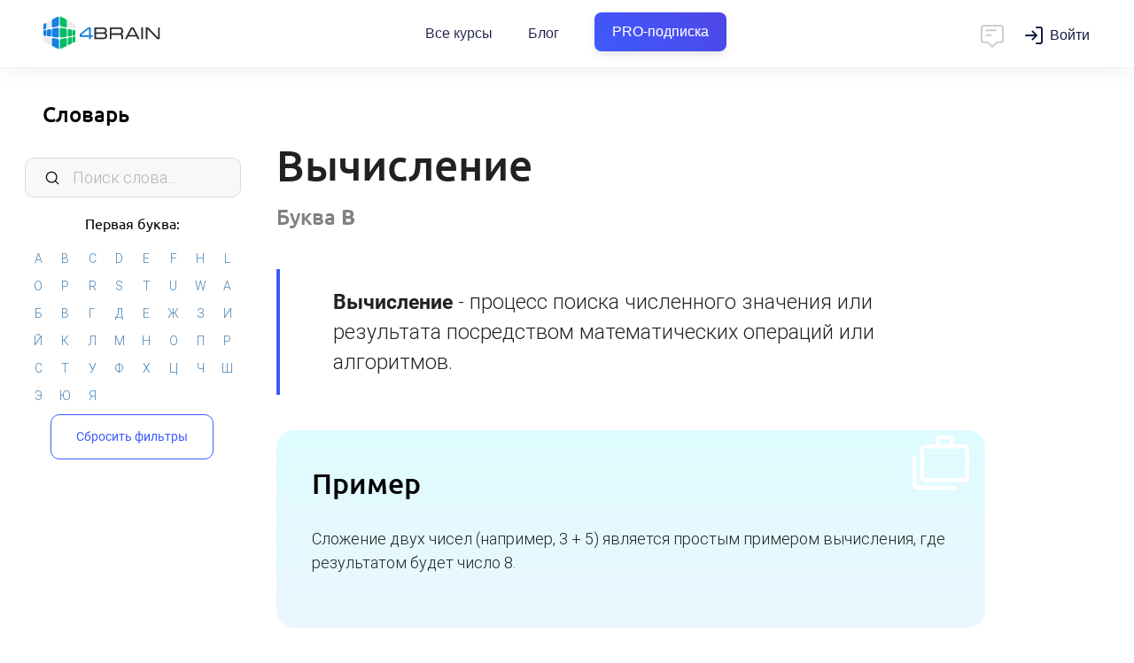

--- FILE ---
content_type: text/html; charset=UTF-8
request_url: https://4brain.ru/vocabulary.php?word=502
body_size: 7669
content:
<!DOCTYPE html><html>
  <head>
    <title>Вычисление</title>
    <META content='Вычисление' name="Keywords">
    <META content='процесс поиска численного значения или результата посредством математических операций или алгоритмов.' name="Description">
    <meta http-equiv="Content-Type" content="text/html; Charset=UTF-8">
    <meta name="viewport" content="width=device-width, initial-scale=1, maximum-scale=1.0, user-scalable=no">
    <link href="https://4brain.ru/css/flexboxgrid.min.css" type="text/css" rel="stylesheet" />
    <link href="https://4brain.ru/css/materialize.min.css" type="text/css" rel="stylesheet" />
    <link href="https://4brain.ru/css/style.css?20250428" type="text/css" rel="stylesheet" />
    <link href="https://4brain.ru/css/font-open-sans.css" rel="stylesheet">
    <link href="https://4brain.ru/css/font-roboto.css" rel="stylesheet">
    <link href="https://4brain.ru/css/font-ubuntu.css" rel="stylesheet">
    <link rel="stylesheet" href="https://4brain.ru/fonts/font-awesome/css/font-awesome.min.css?display=swap">
    <link href="https://fonts.googleapis.com/icon?family=Material+Icons&display=swap" rel="stylesheet">
    <link rel="stylesheet" type="text/css" href="https://4brain.ru/css/sweetalert.min.css">
    <link href='https://fonts.googleapis.com/css?family=Michroma&display=swap' rel='stylesheet' type='text/css'>
    <link rel="stylesheet" href="https://4brain.ru/css/header.css?20250407">
    <link rel="stylesheet" href="https://4brain.ru/css/mainprogramms.css?20251009">
    <link href="https://4brain.ru/css/style-typograph.css?20250428" type="text/css" rel="stylesheet" />
    <style>

    </style>


    <!--Manifest-start-2020-04-06--><link rel="shortcut icon" href="/favicon.ico" type="image/x-icon"><link rel="apple-touch-icon" sizes="180x180" href="/images/favico/apple-touch-icon.png"><link rel="icon" type="image/png" sizes="16x16" href="/images/favico/favicon-16x16.png"><link rel="icon" type="image/png" sizes="32x32" href="/images/favico/favicon-32x32.png"><link rel="icon" type="image/png" sizes="48x48" href="/images/favico/favicon-48x48.png"><link rel="icon" type="image/png" sizes="96x96" href="/images/favico/favicon-96x96.png"><link rel="icon" type="image/png" sizes="144x144" href="/images/favico/favicon-144x144.png"><link rel="icon" type="image/png" sizes="192x192"  href="/images/favico/android-chrome-192x192.png"><link rel="icon" type="image/png" sizes="512x512"  href="/images/favico/android-chrome-512x512.png"><link rel="manifest" href="/images/favico/manifest.json"><meta name="msapplication-TileColor" content="#FFFFFF"><meta name="msapplication-TileImage" content="/images/favico/favicon-144x144.png"><meta name="theme-color" content="#ffffff"><meta name="yandex-tableau-widget" content="logo=/images/favico/logo-ya.png, color=#ffffff" />
<!-- Google Tag Manager -->
<script>(function(w,d,s,l,i){w[l]=w[l]||[];w[l].push({'gtm.start':
new Date().getTime(),event:'gtm.js'});var f=d.getElementsByTagName(s)[0],
j=d.createElement(s),dl=l!='dataLayer'?'&l='+l:'';j.async=true;j.src=
'https://www.googletagmanager.com/gtm.js?id='+i+dl;f.parentNode.insertBefore(j,f);
})(window,document,'script','dataLayer','GTM-P5NWJV2');</script>
<!-- End Google Tag Manager -->
<meta property="og:title" content="4brain">
<meta property="og:url" content="https://4brain.ru">
<meta property="og:site_name" content="4brain.ru">
<meta property="og:type" content="website">
<meta property="og:image" content="/images/logo-top.png">
<meta property="og:image:width" content="1200">
<meta property="og:image:height" content="630">
<meta name="apple-mobile-web-app-capable" content="yes">
<meta name="apple-mobile-web-app-status-bar-style" content="black">
<meta name="apple-mobile-web-app-title" content="4brain">
<link rel="apple-touch-icon" href="/images/favico/apple-touch-icon.png">
<script type="text/javascript"  src="/js/jquery.min.js"></script>
<script type="text/javascript" defer src="/js/jquery.min.js"></script>
<script defer src="https://4brain.ru/js/jquery-ui.min.js"></script>
<!--Manifest-end-->



  </head>
  <body>

    <header class="header header_fixed_mobile header_shadow header_size_medium">
  <div class="header__inner">
    <div class="container-fluid header__container">
      <div class="header__leftside">
	     <button class="header__mobile-burger" data-toggle=".kontainer">
          <svg fill="none" xmlns="http://www.w3.org/2000/svg" viewBox="0 0 24 24"><path d="M3 7a1 1 0 011-1h16a1 1 0 110 2H4a1 1 0 01-1-1zm0 5a1 1 0 011-1h16a1 1 0 110 2H4a1 1 0 01-1-1zm0 5a1 1 0 011-1h16a1 1 0 110 2H4a1 1 0 01-1-1z"/></svg>
        </button>
        <a href="/" class="header__logo" title="4brain">Главная</a>
      </div>
      <nav class="header__navbar navbar">
        <ul class="navbar__list">
          <li class="navbar__item">
            <a href="https://4brain.ru/courses.php" class="navbar__link">
              Все курсы
            </a>
          </li>
		  <li class="navbar__item">
            <a href="https://4brain.ru/blog/" class="navbar__link">Блог</a>
          </li>

          <li class="navbar__item">
            <a href="https://4brain.ru/pronew.php" class="navbar__link pro__btn__header bluegreentextfon"><span>PRO-подписка</span></a>
          </li>

        </ul>
      </nav>

      <div class="header__rightside">
        <script id="tg_add_tag" defer src="https://4brain.ru/js/tgsub2.js?20220325"></script>
        <div class="header__button-chat" onclick="showchatnew(false);">
          <svg width="24" height="24" viewBox="0 0 24 24" fill="none" xmlns="http://www.w3.org/2000/svg">
<path d="M7 7H15M7 11H11M5 3H19C20.1046 3 21 3.89543 21 5V15C21 16.1046 20.1046 17 19 17H16L12.3536 20.6464C12.1583 20.8417 11.8417 20.8417 11.6464 20.6464L8 17H5C3.89543 17 3 16.1046 3 15V5C3 3.89543 3.89543 3 5 3Z" stroke="#000000" stroke-width="1.5" stroke-linecap="round" stroke-linejoin="round"></path></svg>
        </div>
        <div class="header__wrap-login">
        </div>
        <div class="header__button-dots">
          <svg fill="none" xmlns="http://www.w3.org/2000/svg" viewBox="0 0 20 20"><path d="M10 4.444A2.222 2.222 0 1010 0a2.222 2.222 0 000 4.444zM10 12.222a2.222 2.222 0 100-4.444 2.222 2.222 0 000 4.444zM10 20a2.222 2.222 0 100-4.444A2.222 2.222 0 0010 20z"/></svg>
        </div>
      </div>
    </div>
  </div>
  <div class="header__programs">
    <div class="header__programs-grid">
      <div class="header__programs-grid-content">
        <div class="header__programs-list">
		  <a href="/lnd/?cb=storytelling" class="header__programs-link">Сторителлинг</a>
          <a href="/lnd/?cb=time" class="header__programs-link">Лучшие техники тайм-менеджмента</a>
          <a href="/lnd/?cb=prof" class="header__programs-link">Профайлинг</a>
          <a href="/lnd/?cb=relations" class="header__programs-link">Психология отношений</a>
          <a href="/lnd/?cb=reg" class="header__programs-link">Психическая саморегуляция</a>
          <a href="/lnd/?cb=comm" class="header__programs-link">Лучшие техники коммуникации</a>
		  <a href="/lnd/?cb=ritorika" class="header__programs-link">Современная риторика</a>
          <a href="/lnd/?cb=smartread" class="header__programs-link">Быстрое чтение</a>
          <a href="/lnd/?cb=cog" class="header__programs-link">Когнитивистика</a>
          <a href="/lnd/?cb=health" class="header__programs-link">Здоровье человека</a>
          <a href="/lnd/?cb=lifelearning" class="header__programs-link">Лучшие техники самообразования</a>
          <a href="/lnd/?cb=mnemo" class="header__programs-link">Мнемотехники</a>
          <a href="/lnd/?cb=russian" class="header__programs-link">Русский язык</a>
          <a href="/lnd/?cb=sam" class="header__programs-link">Самопознание</a>
          <a href="/lnd/?cb=triz" class="header__programs-link">ТРИЗ на практике</a>
          <a href="/lnd/?cb=lang" class="header__programs-link">Эффективное изучение иностранного языка</a>
        </div>
        <div class="header__programs-footer">
          <a href="https://4brain.ru/courses.php" class="header__programs-footer-link">
            <span>Все курсы</span>
            <p class="header__programs-footer-link-description">Более 60 курсов по различным надпрофессиональным навыкам</p>
          </a>
        </div>
      </div>
          <div class="header__programs-grid-sidebar">
            <a href="https://4brain.ru/pronew.php" class="header__banner">
              <span class="header__banner-badge">Скидка</span>
              <img class="header__banner-image" src="https://4brain.ru/images/pro/paper.svg">
              <div class="header__banner-title">Купить все курсы на год</div>
              <div class="header__banner-text">Получите доступ ко всем курсам с <b>63% скидкой</b></div>
            </a>
          </div>
    </div>
  </div>

  <div class="header__mobile-menu">
    <div class="header__mobile-list">
      <div class="header__mobile-item">
        <a href="https://4brain.ru/courses.php" class="header__mobile-link">Все курсы</a>
      </div>
	  <div class="header__mobile-item">
        <a href="https://4brain.ru/blog/" class="header__mobile-link">Блог</a>
      </div>
      <div class="header__mobile-item">
        <a href="https://4brain.ru/pronew.php" class="header__mobile-link bluegreentextfon"><span>PRO-подписка</span></a>
      </div>
    </div>
  </div>
</header>
<!--
header_shadow — добавляет тень
header_size_medium — уменьшает шапку по высоте, по моей логике используется везде кроме главной странице
header_fixed_mobile — позволяет меню быть фиксированным на мобилках
noburger - без бургера для левого меню
nochat - без чата
-->


    <div class="kontainer">

      <div id="left">
        <div id="leftfilter">
          <h1><a href="https://4brain.ru/vocabulary.php">Словарь</a></h1>

          <input type="text" class="small-navigation__input" id="filtersearch" data-filter-value2="af" placeholder="Поиск слова...">


          <div class="letterwrapper">
            <h2>Первая буква:</h2>
            <div id="tags">
            </div></div>

          <input type="hidden" id="filterarr" class="ff">

          <div class="filtergoback"><a class="bbtn waves-effect bluebtn" onclick="reset()">Сбросить фильтры</a></div>
        </div>
      </div>

      <div id="main" class="site-wrap">
        <div class="swipe-area"></div>
        <div id="workflow">
          <div class="landfull"><div class="landcontainer">

			<div id="wordcontainer">


        <div id="words" class='last'>
          <h1>Вычисление <a href="https://4brain.ru/vocabulary.php" class="undertitleletter" id="В">Буква <b>В</b></a></h1>
          <p class='description opredelenie'><strong>Вычисление</strong> - процесс поиска численного значения или результата посредством математических операций или алгоритмов.</p>

          <div class="forexample"><h2>Пример</h2><p class="example_word">Сложение двух чисел (например, 3 + 5) является простым примером вычисления, где результатом будет число 8.</p></div>

          
        </div>
                  <div itemscope itemtype="https://schema.org/BreadcrumbList" class="breadcrumbs">
    <span itemprop="itemListElement" itemscope="" itemtype="https://schema.org/ListItem">
        <a itemprop="item" href="https://4brain.ru/">
            <span itemprop="name">4brain</span>
        </a>
        <meta itemprop="position" content="1"/>
    </span> -
    <span itemprop="itemListElement" itemscope="" itemtype="https://schema.org/ListItem">
        <a itemprop="item" href="https://4brain.ru/vocabulary.php">
            <span itemprop="name">Словарь</span>
        </a>
        <meta itemprop="position" content="2"/>
    </span> -
    <span itemprop="itemListElement" itemscope="" itemtype="https://schema.org/ListItem">
        <a itemprop="item" href="https://4brain.ru/vocabulary.php?word=502">
            <span itemprop="name">Вычисление</span>
        </a>
        <meta itemprop="position" content="3"/>
    </span>
</div>
			</div>


          </div></div>
      </div>
    </div>
  </div>

  <div id="modal" class="modal">
    <div class="modal-header"><h2 id="modalhead"></h2><a class="modal-close">×</a></div>
    <div class="modal-content" id="modalbody"></div>
    <div class="modal-footer"><a class="modal-action modal-close waves-effect waves-green btn-flat">Закрыть окно</a></div>
  </div>



  <div id="responsealert"></div>

  <script type="text/javascript" defer src="/js/jquery.min.js"></script>
  <script type="text/javascript" defer src="/js/materialize.min.js"></script>
  <script type="text/javascript" defer src="/js/jquery-ui.min.js"></script>
  <!--<script defer src="//code.highcharts.com/highcharts.js"></script>-->
  <script type="text/javascript" defer src="/js/jquery.ui.touch-punch.min.js"></script>
  <script type="text/javascript" defer src="/js/jquery.touchSwipe.min.js"></script>
  <script type="text/javascript" defer src="/js/jquery.nicescroll.min.js"></script>
  <script type="text/javascript" defer src="/js/store.min.js"></script>
  <script type="text/javascript" defer src="/js/mailcheck.min.js?20220420"></script>
  <script type="text/javascript" defer src="/js/vocabulary.js?20230517"></script>
  <script>
    document.addEventListener("DOMContentLoaded", function () {
     $('input[type="email"]').on('blur', function () {
      $(this).mailcheck({
       suggested: function (element, suggestion) {
        alert("Пожалуйста, проверьте введенную почту. Возможно, там закралась ошибка, и вы хотели написать " + suggestion.address + "@" + suggestion.domain + "? Если всё верно, просто закройте это окно.");
       }
      });
     });
    });
  </script>
  <script type="text/javascript" defer src="/js/main.min.js?20240314"></script>
  <script type="text/javascript" defer src="/js/newsms.js?20250305"></script>
  <script defer src="/js/sweetalert.min.js?20190830"></script>
  <script defer src="/js/swiper.bigbundle.min.js"></script>
  <script type="text/javascript" defer src="/js/header.js?20210120"></script>

  <script>
    document.addEventListener("DOMContentLoaded", function () {
     $('.z-header__button-dots').on('click touch', function () {
      $('.z-header__menu__mob').toggleClass('z-header__menu__mob_active');
     });
     $('.z-header__menu__mob-closed').on('click touch', function () {
      if ($('.z-header__menu__mob').hasClass('z-header__menu__mob_active')) {
       $('.z-header__menu__mob').removeClass('z-header__menu__mob_active');
      }
     });
    });
  </script>


  <!--Footer start-->
<div id="ourchat" class="ourchat"></div><link rel="stylesheet" href="/css/chat.css?20240717">

<link href="https://4brain.ru/css/footer.css?20210326" type="text/css" rel="stylesheet" />
<div id='b-footer'>
	<div id='b-footer-menu'>
		<div class='b-rowfooter b-footer-logo'>
			<a href="/"><img src="https://4brain.ru/about/firstyle/logo-horizontal-white.svg" alt="4brain"></a>
		</div><div class='b-rowfooter'>
			<div><strong>Информация</strong></div>
			<div><a href="https://4brain.ru/about/">О проекте</a></div>
			<div><a href="https://4brain.ru/about/autors.php">Команда</a></div>
			<div><a href="https://4brain.ru/about/otzyvyvse.php">Отзывы</a></div>
			<div><a href="https://4brain.ru/docs/">Правовые документы</a></div>
			<div><a href="https://4brain.ru/vocabulary.php">Словарь самообразования</a></div>
			<div><a href="https://4brain.ru/about/feed.php">Контакты</a></div>
		</div><div class='b-rowfooter'>
			<div><strong>Обучение</strong></div>
			<div><a href="https://4brain.ru/pro.php">Тарифы</a></div>
			<div><a href="https://4brain.ru/courses.php">Онлайн-курсы</a></div>
			<div><a href="https://4brain.ru/blog/">Блог</a></div>
			<div><a href="https://4brain.ru/books/">Книги</a></div>
            <div><a href="https://4brain.ru/me/journal.php">Дневники</a></div>
			<div><a href="https://4brain.ru/search/">Поиск</a></div>
		</div><div class='b-rowfooter'>
			<div><strong>Сотрудничество</strong></div>
			<div><a href="https://4brain.ru/programms.php?gift=1">Купить в подарок</a></div>
			<div><a href="https://4brain.ru/lnd/?cb=b2b">Корп. клиентам <b style="color:rgb(255, 255, 171)">b2b</b></a></div>
			<div><a href="https://4brain.ru/lnd/?cb=partner">Партнёрам</a></div>
			<div><a href="https://4brain.ru/about/pravila-perepechatki.php#1">Правила перепечатки</a></div>
			<div><a href="https://4brain.ru/about/job.php">Вакансии</a></div>
		</div><div class='b-rowfooter b-footer-copy' >
			Нашли опечатку? Выделите текст и нажмите <div><strong>ctrl</strong>&nbsp;+&nbsp;<strong>enter</strong></div>
		</div>
	</div>
	<div id="b-footer-soc">
		<!--<a href="https://www.instagram.com/4brain_ru/" target="_blank" class="in" title="Мы в Instagram">
		  <img src="/images/main/icon-instagram.svg" alt="Instagram"><span>47 тыс.</span>
		</a>-->
		<a href="http://vk.com/4brainru" target="_blank" class="vk" title="Мы Вконтакте">
		  <img src="/images/main/icon-vk.svg" alt="vk"><span>78 тыс.</span>
		</a>
		<a href="tg://resolve?domain=channel4brainru" target="_blank" class="tg" title="Мы в Telegram">
		  <img src="/images/main/icon-telegram.svg" alt="Telegram"><span>7,6 тыс.</span>
		</a>
		<a href="https://dzen.ru/4brain" target="_blank" class="yo" title="Мы в Дзене">
		  <img src="/images/main/icon-zen.png?1" alt="zen"><span>5000 чел.</span>
		</a>
		<!--<a href="https://www.facebook.com/4brainru" target="_blank" class="fb" title="Мы на Facebook">
		  <img src="/images/main/icon-facebook.svg" alt="Facebook"><span>21 тыс.</span>
		</a>-->
		<a href="https://www.youtube.com/@buyanoff" target="_blank" class="yo" title="Евгений Буянов на Youtube">
		  <img src="/images/main/icon-youtube.svg" alt="Youtube"><span>23 тыс.</span>
		</a>
		<a href="https://www.tiktok.com/@evgeny.buyanov" target="_blank" class="yo" title="Евгений Буянов на TikTok">
		  <img src="/images/main/icon-tiktok.svg" alt="TikTok"><span>380 тыс.</span>
		</a>

    </div>
	<div id="b-footer-cr"><a href="/">4BRAIN.RU</a> © 2012-2026</div>
</div>
<!--Footer end-->
  <!-- dataLayer -->
<script>
  window.dataLayer = window.dataLayer || [];
</script>

<!-- Yandex.Metrika counter --><script type="text/javascript">(function (m, e, t, r, i, k, a) {
    m[i] = m[i] || function () {
      (m[i].a = m[i].a || []).push(arguments)
    };
    m[i].l = 1 * new Date();
    k = e.createElement(t), a = e.getElementsByTagName(t)[0], k.async = 1, k.src = r, a.parentNode.insertBefore(k, a)
  })(window, document, "script", "https://mc.yandex.ru/metrika/tag.js", "ym");
  ym(13496449, "init", {clickmap: true, triggerEvent: true, trackLinks: true, accurateTrackBounce: true, webvisor: true, ecommerce: "dataLayer"});
  ym(13496449, 'getClientID', function(clientID) {
  if (Number(clientID) !== 'NaN'){
      data={'yid':clientID, 'do':'set'};
      $.post( "https://4brain.ru/api/yid.php", data, function( data ) {return true});
    }
});
 </script>
<noscript><div><img src="https://mc.yandex.ru/watch/13496449" style="position:absolute; left:-9999px;" alt="" /></div></noscript>

<!-- /Yandex.Metrika counter -->
<!-- Top.Mail.Ru counter -->
<script type="text/javascript">
var _tmr = window._tmr || (window._tmr = []);
_tmr.push({id: "3426881", type: "pageView", start: (new Date()).getTime()});
(function (d, w, id) {
  if (d.getElementById(id)) return;
  var ts = d.createElement("script"); ts.type = "text/javascript"; ts.async = true; ts.id = id;
  ts.src = "https://top-fwz1.mail.ru/js/code.js";
  var f = function () {var s = d.getElementsByTagName("script")[0]; s.parentNode.insertBefore(ts, s);};
  if (w.opera == "[object Opera]") { d.addEventListener("DOMContentLoaded", f, false); } else { f(); }
})(document, window, "tmr-code");
</script>
<noscript><div><img src="https://top-fwz1.mail.ru/counter?id=3426881;js=na" style="position:absolute;left:-9999px;" alt="Top.Mail.Ru" /></div></noscript>
<!-- /Top.Mail.Ru counter -->


<!-- VK.Metrika counter --><!--<script type="text/javascript">!function(){var t=document.createElement("script");t.type="text/javascript",t.async=!0,t.src="https://vk.com/js/api/openapi.js?169",t.onload=function(){VK.Retargeting.Init("VK-RTRG-1005981-git0O"),VK.Retargeting.Hit()},document.head.appendChild(t)}();</script><noscript><img src="https://vk.com/rtrg?p=VK-RTRG-1005981-git0O" style="position:fixed; left:-999px;" alt=""/></noscript>--><!-- /VK.Metrika counter -->
<!--<script type="text/javascript">!function(){var t=document.createElement("script");t.type="text/javascript",t.async=!0,t.src='https://vk.com/js/api/openapi.js?173',t.onload=function(){VK.Retargeting.Init("VK-RTRG-1928141-9OaGz"),VK.Retargeting.Hit()},document.head.appendChild(t)}();</script><noscript><img src="https://vk.com/rtrg?p=VK-RTRG-1928141-9OaGz" style="position:fixed; left:-999px;" alt=""/></noscript>-->
<!-- VK.Metrika counter Дарья -->
<script type="text/javascript">!function(){var t=document.createElement("script");t.type="text/javascript",t.async=!0,t.src='https://vk.com/js/api/openapi.js?173',t.onload=function(){VK.Retargeting.Init("VK-RTRG-1969770-6LPCK"),VK.Retargeting.Hit()},document.head.appendChild(t)}();</script><noscript><img src="https://vk.com/rtrg?p=VK-RTRG-1969770-6LPCK" style="position:fixed; left:-999px;" alt=""/></noscript>
<!-- VK.Metrika + Top.Mail.Ru counter кабинет Димы МКВ -->
<!-- Top.Mail.Ru counter --> <script type="text/javascript"> var _tmr = window._tmr || (window._tmr = []); _tmr.push({id: "3707877", type: "pageView", start: (new Date()).getTime()}); (function (d, w, id) { if (d.getElementById(id)) return; var ts = d.createElement("script"); ts.type = "text/javascript"; ts.async = true; ts.id = id; ts.src = "https://top-fwz1.mail.ru/js/code.js"; var f = function () {var s = d.getElementsByTagName("script")[0]; s.parentNode.insertBefore(ts, s);}; if (w.opera == "[object Opera]") { d.addEventListener("DOMContentLoaded", f, false); } else { f(); } })(document, window, "tmr-code"); </script> <noscript><div><img src="https://top-fwz1.mail.ru/counter?id=3707877;js=na" style="position:absolute;left:-9999px;" alt="Top.Mail.Ru" /></div></noscript> <!-- /Top.Mail.Ru counter -->
<!-- VK.Metrika + Top.Mail.Ru counter кабинет Дарья -->
<!-- Top.Mail.Ru counter --> <script type="text/javascript"> var _tmr = window._tmr || (window._tmr = []); _tmr.push({id: "3712970", type: "pageView", start: (new Date()).getTime()}); (function (d, w, id) { if (d.getElementById(id)) return; var ts = d.createElement("script"); ts.type = "text/javascript"; ts.async = true; ts.id = id; ts.src = "https://top-fwz1.mail.ru/js/code.js"; var f = function () {var s = d.getElementsByTagName("script")[0]; s.parentNode.insertBefore(ts, s);}; if (w.opera == "[object Opera]") { d.addEventListener("DOMContentLoaded", f, false); } else { f(); } })(document, window, "tmr-code"); </script> <noscript><div><img src="https://top-fwz1.mail.ru/counter?id=3712970;js=na" style="position:absolute;left:-9999px;" alt="Top.Mail.Ru" /></div></noscript> <!-- /Top.Mail.Ru counter -->



<!-- GOOGLE analytics -->
<!--<script type="text/javascript">(function(i,s,o,g,r,a,m){i['GoogleAnalyticsObject']=r;i[r]=i[r]||function(){(i[r].q=i[r].q||[]).push(arguments)},i[r].l=1*new Date();a=s.createElement(o),m=s.getElementsByTagName(o)[0];a.async=1;a.src=g;m.parentNode.insertBefore(a,m)})(window,document,'script','https://www.google-analytics.com/analytics.js','ga');ga('create', 'UA-84230537-1', 'auto');ga(function(tracker) { var clientId = tracker.get('clientId'); document.cookie = "_ga_cid=" + clientId + "; path=/"; ga('set', 'dimension1', clientId);}); ga('send', 'pageview');</script>
--> <!-- /GOOGLE analytics -->

<!-- Rating Mail.ru counter
<script type="text/javascript">var _tmr = window._tmr || (window._tmr = []);_tmr.push({id: "3221031", type: "pageView", start: (new Date()).getTime(), pid: "USER_ID"});(function (d, w, id) {  if (d.getElementById(id)) return;  var ts = d.createElement("script"); ts.type = "text/javascript"; ts.async = true; ts.id = id;  ts.src = "https://top-fwz1.mail.ru/js/code.js";  var f = function () {var s = d.getElementsByTagName("script")[0]; s.parentNode.insertBefore(ts, s);};  if (w.opera == "[object Opera]") { d.addEventListener("DOMContentLoaded", f, false); } else { f(); }})(document, window, "topmailru-code");</script><noscript><div><img src="https://top-fwz1.mail.ru/counter?id=3221031;js=na" style="border:0;position:absolute;left:-9999px;" alt="Top.Mail.Ru" /></div></noscript>
 //Rating Mail.ru counter -->
<!-- Tiktok counter
<script>
    !function (w, d, t) {
      w.TiktokAnalyticsObject=t;var ttq=w[t]=w[t]||[];ttq.methods=["page","track","identify","instances","debug","on","off","once","ready","alias","group","enableCookie","disableCookie"],ttq.setAndDefer=function(t,e){t[e]=function(){t.push([e].concat(Array.prototype.slice.call(arguments,0)))}};for(var i=0;i<ttq.methods.length;i++)ttq.setAndDefer(ttq,ttq.methods[i]);ttq.instance=function(t){for(var e=ttq._i[t]||[],n=0;n<ttq.methods.length;n++)ttq.setAndDefer(e,ttq.methods[n]);return e},ttq.load=function(e,n){var i="https://analytics.tiktok.com/i18n/pixel/events.js";ttq._i=ttq._i||{},ttq._i[e]=[],ttq._i[e]._u=i,ttq._t=ttq._t||{},ttq._t[e]=+new Date,ttq._o=ttq._o||{},ttq._o[e]=n||{};var o=document.createElement("script");o.type="text/javascript",o.async=!0,o.src=i+"?sdkid="+e+"&lib="+t;var a=document.getElementsByTagName("script")[0];a.parentNode.insertBefore(o,a)};
      ttq.load('C3E62PGU4DKTL4QJIO7G');
      ttq.page();
    }(window, document, 'ttq');
  </script>
 //Tiktok counter -->
<!-- Facebook Pixel Code <script> !function(f,b,e,v,n,t,s){if(f.fbq)return;n=f.fbq=function(){n.callMethod? n.callMethod.apply(n,arguments):n.queue.push(arguments)};if(!f._fbq)f._fbq=n; n.push=n;n.loaded=!0;n.version='2.0';n.queue=[];t=b.createElement(e);t.async=!0; t.src=v;s=b.getElementsByTagName(e)[0];s.parentNode.insertBefore(t,s)}(window, document,'script','https://connect.facebook.net/en_US/fbevents.js'); fbq('init', '1806541899452280'); fbq('track', "PageView"); </script> <noscript><img height="1" width="1" style="display:none" src="https://www.facebook.com/tr?id=1806541899452280&ev=PageView&noscript=1" /></noscript> End Facebook Pixel Code -->


</body>
</html>


--- FILE ---
content_type: text/css
request_url: https://4brain.ru/css/chat.css?20240717
body_size: 1751
content:
/*-------------------------------*/
/*-----------Новый Чат---------------*/
/*-------------------------------*/


#ourchat input:focus, #ourchat textarea:focus{outline:none;}
#ourchat a img {border:none; outline:none;}
#ourchat textarea#chat_msg_area {outline:none;  }
#ourchat #chat_msg_area::-webkit-input-placeholder { font-family: 'Roboto', sans-serif; font-size: 16px; font-weight:300; line-height:140%;}


.ourchat {display:none; position:fixed; top:90px; right:20px; z-index:1000000000000000000000000000000000000000000000000;}
#ourchatfon {position:absolute;top:0;left:0;bottom:0;right:0;}


#ourchatwrapper {position:relative;background: white; height: 80vh; padding:0; max-width: 440px; width: 100%;box-shadow:rgba(0, 0, 0, 0.3) 0px 7px 40px 2px;border-radius: 10px;overflow: hidden;}


#ourchatwrappertop {position:relative;background: #3D5AFE; padding: 16px;font-size: 20px;line-height:100%;font-weight:400;color: #fff;}
#ourchatwrappertop span {display:block;font-size:12px;line-height: 1.2rem;color: rgb(255 255 255 / 70%);font-weight:400;margin-top: 8px;}
.chatmenu {position:absolute;right: 16px;top: 16px;cursor:pointer;font-size:25px;transition: all .3s ease-in-out;}
.chatmenu:hover {transform: scale(1.1);}


#ourchatwrappermiddle {flex: 1; min-height: 350px; max-height: 65vh; height: auto; overflow: auto !important; padding: 16px; scrollbar-width: none; -webkit-overflow-scrolling: touch; -ms-overflow-style: none;}
#ourchatwrappermiddle::-webkit-scrollbar {display: none;}
#ourchatwrappermiddle h3 {color: #858282; display: block; margin: 0 0 16px;font-size: 14px;text-align:center;font-weight:400;}
.youmeschat {text-align:left;max-width: calc(100% - 60px);height: calc(100% - 140px);margin:0; text-align:left;}
.meschatin {display:inline-block;border-radius: 8px 0 8px 8px;padding: 10px 16px;position:relative;font-size: 16px;max-width: 440px;padding-bottom: 20px;}
.youmeschat .meschatin {background: #f7f7f7;color: #000000;padding: 16px; font-size: 15px;line-height:20px;border-radius:0 8px 8px 8px;font-family: inherit;margin-bottom: 16px;}
.mymeschat .meschatin {background: #ebefff;margin: 16px 0 16px auto; display: block;max-width: calc(100% - 60px);}
.youmeschat .meschatin span.chattimesend, .mymeschat .meschatin span.chattimesend {position:absolute;right: 18px;bottom: 9px;color:rgba(0,0,0,0.25);font-size:10px;font-weight:600;line-height:100%;}
.mymeschat .meschatin span {}
.meschattext {text-align:left; margin: 8px 0 16px;}
.meschattext p {margin: 0;font-size: inherit;line-height: inherit;}
.meschattext a {color: #3D5AFE;; text-decoration: underline;}
.meschattext a:hover {text-decoration: none;color: #3D5AFE;}


.repchattext {text-align:left; border-left:2px solid rgba(70,180,130,1); padding: 0 0 0 5px; font-size:80%; margin-left:-15px;}


#ourchatwrapperbot {position:absolute;width: 100%;bottom: 0; background:rgba(255,255,255,0.9); padding:1px;}
#ourchatwrapperbot textarea {background: rgb(245 246 250) !important;border:none !important;min-height: 52px !important;height: 52px;display:block !important;min-width:100%;max-width:100%;font-family: 'Roboto', sans-serif;font-weight: 400;line-height: 140%;padding: 16px 114px 12px 24px !important;font-size: 16px !important;box-sizing:border-box;}
#ourchatwrapperbot .chataddfile {position:absolute;right: 16px;bottom:5px;width:50px;height:38px;transition: all 0.2s ease;cursor:pointer;font-size:20px;color: #2e4dfb;border-radius:3px; background-image: url(/lnd/images/plane.svg);  background-position: center;  background-repeat: no-repeat;  background-size: contain; opacity:0.8; color:transparent; font-size:0;}
#ourchatwrapperbot .chataddfile:hover {-webkit-transition: All 0.2s ease;  opacity:1; background-color:rgba(0,0,0,0.06);}
#ourchatwrapperbot .chataddfile i {position:absolute; top:50%; margin-top:-10px; right:15px;}


#ourchatwrapperbot .filelabel {position:absolute;right: 84px;bottom:9px;background:rgba(0,0,0,0);-webkit-transition: All 0.2s ease;cursor:pointer;padding:0 0px;}
#ourchatwrapperbot .filelabel input {display:none;}
#ourchatwrapperbot .filelabel i {cursor:pointer; font-size:22px; color:rgba(0,0,0,0.3); transform: scale(1, -1);}
#ourchatwrapperbot .filelabel:hover i{color:rgba(0,0,0,0.6);}


@media screen and (max-width: 600px) {
.ourchat {display:none; position:fixed; top:0; left:0; bottom:0; right:0; z-index:1000000000000000000000000000000000000000000000000;}
#ourchatwrappermiddle {min-height: 0;}
#ourchatfon {background: rgb(2 9 19 / 65%);}
#ourchatwrapper {margin:0 auto;position:absolute;top: 40px;left: 12px;bottom: 20px;width: auto;    min-width: auto;right: 12px;}
#ourchatwrappertop {box-sizing: border-box;font-size: 20px;}
#ourchatwrappertop span {font-size: 14px;}
#ourchatwrapperbot {position:absolute; right:0; left:0; bottom:0;}


#ourchatwrapperbot .chataddfile {height:35px;}

}


#ourchatwrapper .userOutput {
 font-size: 15px;
 font-weight: 400;
 line-height: 20px;
 margin: 0;
 padding: 0;
 white-space: pre-wrap;
 font-family: inherit;
}


#ourchatwrapperbot textarea::placeholder {
 font-size: 16px !important;
 line-height: 140%;
}


.youmeschat .meschatin span.chattimesend {
 right: auto;
 right: 16px;
 bottom: 16px;
 color: rgb(0 0 0 / 60%);
 font-size: 10px;
 font-weight: 400;
}


@media screen and (max-width: 400px) {
 .youmeschat .meschatin,
 #ourchatwrapper .userOutput {
   font-size: 15px;
   line-height: 20px;
 }
}


#ourchatwrappermiddle::-webkit-scrollbar {
 width: 10px;
 background-color: #f9f9fd;
}


#ourchatwrappermiddle::-webkit-scrollbar-thumb {
 border-radius: 10px;
 background-color: #b7b7b7;
}


#ourchatwrappermiddle::-webkit-scrollbar-track {
 -webkit-box-shadow: inset 0 0 6px rgba(0,0,0,0.2);
 border-radius: 10px;
 background-color: #f9f9fd;
}






--- FILE ---
content_type: image/svg+xml
request_url: https://4brain.ru/images/icons/example.svg
body_size: 660
content:
<svg width="104" height="104" viewBox="0 0 104 104" fill="none" xmlns="http://www.w3.org/2000/svg">
<path d="M10.8334 95.3333C9.10004 95.3333 7.58337 94.6653 6.28337 93.3292C4.98337 91.9931 4.33337 90.4944 4.33337 88.8333V42.3583C4.33337 41.4194 4.64032 40.6431 5.25421 40.0292C5.8681 39.4153 6.64449 39.1083 7.58337 39.1083C8.52226 39.1083 9.29865 39.4153 9.91254 40.0292C10.5264 40.6431 10.8334 41.4194 10.8334 42.3583V88.8333H73.5584C74.4973 88.8333 75.2737 89.1403 75.8875 89.7542C76.5014 90.3681 76.8084 91.1444 76.8084 92.0833C76.8084 93.0222 76.5014 93.7986 75.8875 94.4125C75.2737 95.0264 74.4973 95.3333 73.5584 95.3333H10.8334ZM23.8334 82.3333C22.1 82.3333 20.5834 81.6653 19.2834 80.3292C17.9834 78.9931 17.3334 77.4944 17.3334 75.8333V26.2167C17.3334 24.4111 17.9653 22.8764 19.2292 21.6125C20.4931 20.3486 22.0278 19.7167 23.8334 19.7167H43.55V10.8333C43.55 9.17222 44.2181 7.67361 45.5542 6.3375C46.8903 5.00139 48.3889 4.33333 50.05 4.33333H66.95C68.6834 4.33333 70.2 5.00139 71.5 6.3375C72.8 7.67361 73.45 9.17222 73.45 10.8333V19.7167H93.1667C94.9723 19.7167 96.507 20.3486 97.7709 21.6125C99.0348 22.8764 99.6667 24.4111 99.6667 26.2167V75.8333C99.6667 77.4944 98.9987 78.9931 97.6625 80.3292C96.3264 81.6653 94.8278 82.3333 93.1667 82.3333H23.8334ZM50.05 19.7167H66.95V10.8333H50.05V19.7167ZM23.8334 75.8333H93.1667V26.2167H23.8334V75.8333ZM23.8334 75.8333V26.2167V75.8333Z" fill="white"/>
</svg>


--- FILE ---
content_type: application/x-javascript
request_url: https://4brain.ru/js/mailcheck.min.js?20220420
body_size: 1182
content:
/*1.1.0*/var Mailcheck={domainThreshold:4,topLevelThreshold:3,defaultDomains:"yahoo.com google.com hotmail.com gmail.com me.com aol.com mac.com live.com comcast.net googlemail.com msn.com hotmail.co.uk yahoo.co.uk facebook.com verizon.net sbcglobal.net att.net gmx.com mail.com outlook.com icloud.com yandex.ru ya.ru yandex.kz mail.ru rambler.ru bk.ru list.ru gmx.at".split(" "),defaultTopLevelDomains:"co.jp co.uk com net org info edu gov mil ca ru kz ua at".split(" "),run:function(a){a.domains=a.domains||Mailcheck.defaultDomains;a.topLevelDomains=a.topLevelDomains||Mailcheck.defaultTopLevelDomains;
a.distanceFunction=a.distanceFunction||Mailcheck.sift3Distance;var b=function(a){return a},c=a.suggested||b,b=a.empty||b;return(a=Mailcheck.suggest(Mailcheck.encodeEmail(a.email),a.domains,a.topLevelDomains,a.distanceFunction))?c(a):b()},suggest:function(a,b,c,d){a=a.toLowerCase();a=this.splitEmail(a);if(b=this.findClosestDomain(a.domain,b,d,this.domainThreshold)){if(b!=a.domain)return{address:a.address,domain:b,full:a.address+"@"+b}}else if(c=this.findClosestDomain(a.topLevelDomain,c,d,this.topLevelThreshold),
a.domain&&c&&c!=a.topLevelDomain)return d=a.domain,b=d.substring(0,d.lastIndexOf(a.topLevelDomain))+c,{address:a.address,domain:b,full:a.address+"@"+b};return!1},findClosestDomain:function(a,b,c,d){d=d||this.topLevelThreshold;var e,g=99,f=null;if(!a||!b)return!1;c||(c=this.sift3Distance);for(var h=0;h<b.length;h++){if(a===b[h])return a;e=c(a,b[h]);e<g&&(g=e,f=b[h])}return g<=d&&null!==f?f:!1},sift3Distance:function(a,b){if(null==a||0===a.length)return null==b||0===b.length?0:b.length;if(null==b||
0===b.length)return a.length;for(var c=0,d=0,e=0,g=0;c+d<a.length&&c+e<b.length;){if(a.charAt(c+d)==b.charAt(c+e))g++;else for(var f=e=d=0;5>f;f++){if(c+f<a.length&&a.charAt(c+f)==b.charAt(c)){d=f;break}if(c+f<b.length&&a.charAt(c)==b.charAt(c+f)){e=f;break}}c++}return(a.length+b.length)/2-g},splitEmail:function(a){a=a.trim().split("@");if(2>a.length)return!1;for(var b=0;b<a.length;b++)if(""===a[b])return!1;var c=a.pop(),d=c.split("."),e="";if(0==d.length)return!1;if(1==d.length)e=d[0];else{for(b=
1;b<d.length;b++)e+=d[b]+".";2<=d.length&&(e=e.substring(0,e.length-1))}return{topLevelDomain:e,domain:c,address:a.join("@")}},encodeEmail:function(a){a=encodeURI(a);return a=a.replace("%20"," ").replace("%25","%").replace("%5E","^").replace("%60","`").replace("%7B","{").replace("%7C","|").replace("%7D","}")}};"undefined"!==typeof module&&module.exports&&(module.exports=Mailcheck);
"undefined"!==typeof window&&window.jQuery&&function(a){a.fn.mailcheck=function(a){var c=this;if(a.suggested){var d=a.suggested;a.suggested=function(a){d(c,a)}}if(a.empty){var e=a.empty;a.empty=function(){e.call(null,c)}}a.email=this.val();Mailcheck.run(a)}}(jQuery);
